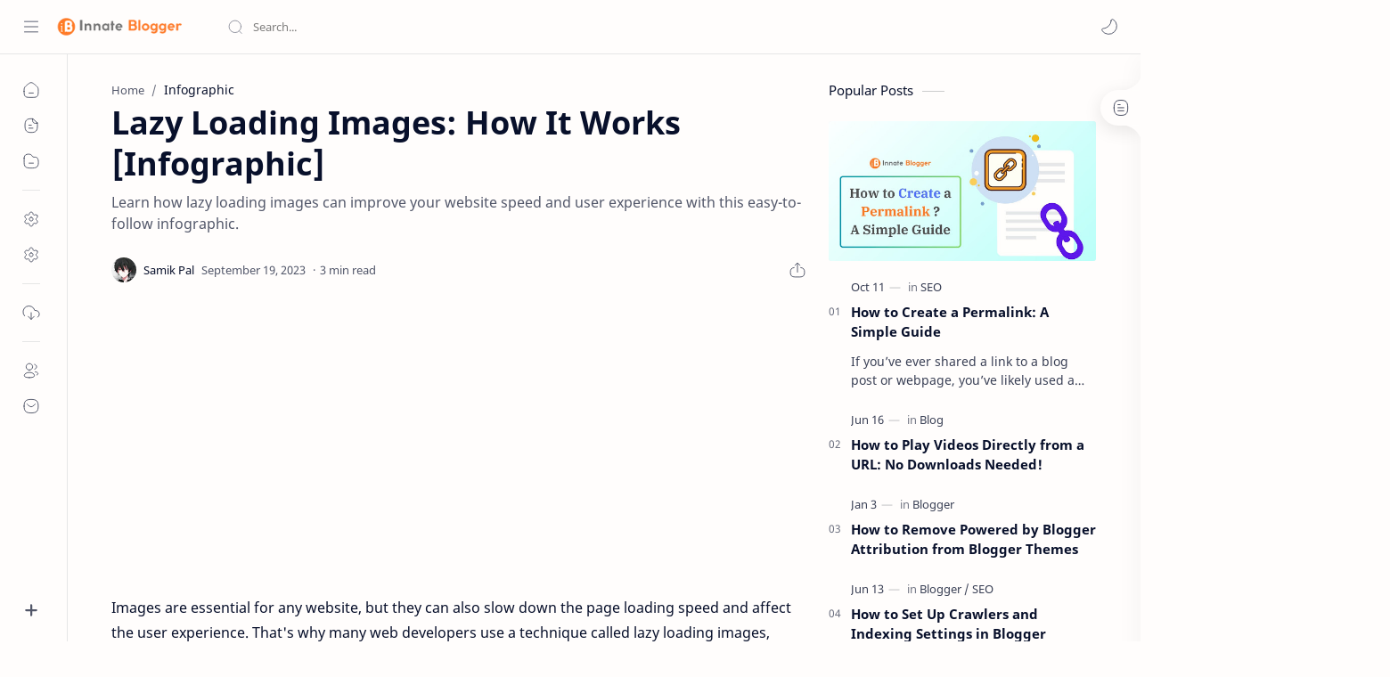

--- FILE ---
content_type: text/html; charset=utf-8
request_url: https://www.google.com/recaptcha/api2/aframe
body_size: 268
content:
<!DOCTYPE HTML><html><head><meta http-equiv="content-type" content="text/html; charset=UTF-8"></head><body><script nonce="R6naj5c5kV4D_2MKFitwVA">/** Anti-fraud and anti-abuse applications only. See google.com/recaptcha */ try{var clients={'sodar':'https://pagead2.googlesyndication.com/pagead/sodar?'};window.addEventListener("message",function(a){try{if(a.source===window.parent){var b=JSON.parse(a.data);var c=clients[b['id']];if(c){var d=document.createElement('img');d.src=c+b['params']+'&rc='+(localStorage.getItem("rc::a")?sessionStorage.getItem("rc::b"):"");window.document.body.appendChild(d);sessionStorage.setItem("rc::e",parseInt(sessionStorage.getItem("rc::e")||0)+1);localStorage.setItem("rc::h",'1769000258974');}}}catch(b){}});window.parent.postMessage("_grecaptcha_ready", "*");}catch(b){}</script></body></html>

--- FILE ---
content_type: text/javascript; charset=UTF-8
request_url: https://www.innateblogger.com/feeds/posts/summary/-/Infographic?alt=json-in-script&orderby=updated&start-index=1&max-results=6&callback=showRelatedPost
body_size: 2960
content:
// API callback
showRelatedPost({"version":"1.0","encoding":"UTF-8","feed":{"xmlns":"http://www.w3.org/2005/Atom","xmlns$openSearch":"http://a9.com/-/spec/opensearchrss/1.0/","xmlns$blogger":"http://schemas.google.com/blogger/2008","xmlns$georss":"http://www.georss.org/georss","xmlns$gd":"http://schemas.google.com/g/2005","xmlns$thr":"http://purl.org/syndication/thread/1.0","id":{"$t":"tag:blogger.com,1999:blog-1110868620656520778"},"updated":{"$t":"2026-01-20T16:23:38.406+05:30"},"category":[{"term":"Blogger"},{"term":"Blog"},{"term":"Blogging"},{"term":"SEO"},{"term":"Monetization"},{"term":"Infographic"},{"term":"Affiliate Marketing"}],"title":{"type":"text","$t":"Innate Blogger"},"subtitle":{"type":"html","$t":"Discover comprehensive guides on Blogger, SEO tips, and the latest blogging updates at Innate Blogger. We offer a variety of free online tools like HTML Quiz Generator, Permalink Generator, Privacy Policy Generator, and more to help bloggers streamline their workflow. Explore our Blogging Tools, SEO optimizers, and essential HTML tools to enhance your website. Plus, check our free infographics and tools for everyday users, like Age Calculator, URL Video Player, and Gdrive Direct Link Generator."},"link":[{"rel":"http://schemas.google.com/g/2005#feed","type":"application/atom+xml","href":"https:\/\/www.innateblogger.com\/feeds\/posts\/summary"},{"rel":"self","type":"application/atom+xml","href":"https:\/\/www.blogger.com\/feeds\/1110868620656520778\/posts\/summary\/-\/Infographic?alt=json-in-script\u0026max-results=6\u0026orderby=updated"},{"rel":"alternate","type":"text/html","href":"https:\/\/www.innateblogger.com\/search\/label\/Infographic"},{"rel":"hub","href":"http://pubsubhubbub.appspot.com/"}],"author":[{"name":{"$t":"Samik Pal"},"uri":{"$t":"http:\/\/www.blogger.com\/profile\/07269056495074753001"},"email":{"$t":"noreply@blogger.com"},"gd$image":{"rel":"http://schemas.google.com/g/2005#thumbnail","width":"32","height":"32","src":"\/\/blogger.googleusercontent.com\/img\/b\/R29vZ2xl\/AVvXsEi4_MmhSf5w-hVMLfzVSDPD8I0UTdKPvB6VSV03xOAygzW9YpF4jT-88PvGYfin1DcDeCzPLJsi_2j0ilUc1LUH5EPdcmpvJhHYoDt31SMUt37Ocs0lPVoTnaBurCdyRw\/s113\/2bd721414fbbc902900bc567a147972a.jpg"}}],"generator":{"version":"7.00","uri":"http://www.blogger.com","$t":"Blogger"},"openSearch$totalResults":{"$t":"4"},"openSearch$startIndex":{"$t":"1"},"openSearch$itemsPerPage":{"$t":"6"},"entry":[{"id":{"$t":"tag:blogger.com,1999:blog-1110868620656520778.post-1335946502195371806"},"published":{"$t":"2023-10-02T17:33:00.004+05:30"},"updated":{"$t":"2024-09-15T17:09:47.134+05:30"},"category":[{"scheme":"http://www.blogger.com/atom/ns#","term":"Blog"},{"scheme":"http://www.blogger.com/atom/ns#","term":"Infographic"}],"title":{"type":"text","$t":"How Google Search Works [Infographic]"},"summary":{"type":"text","$t":"\n  Google is the most popular search engine in the world, handling billions of\n  queries every day. But how does Google find and show the most relevant and\n  useful results for each query?\u0026nbsp;\n\n\n  \n\n\n  In this article, we will show you an infographic that illustrates the main\n  steps of how Google search works, and give you some tips on how to improve\n  your site's performance and visibility.\n\n"},"link":[{"rel":"replies","type":"application/atom+xml","href":"https:\/\/www.innateblogger.com\/feeds\/1335946502195371806\/comments\/default","title":"Post Comments"},{"rel":"replies","type":"text/html","href":"https:\/\/www.innateblogger.com\/2023\/10\/how-google-search-works-infographic.html#comment-form","title":"0 Comments"},{"rel":"edit","type":"application/atom+xml","href":"https:\/\/www.blogger.com\/feeds\/1110868620656520778\/posts\/default\/1335946502195371806"},{"rel":"self","type":"application/atom+xml","href":"https:\/\/www.blogger.com\/feeds\/1110868620656520778\/posts\/default\/1335946502195371806"},{"rel":"alternate","type":"text/html","href":"https:\/\/www.innateblogger.com\/2023\/10\/how-google-search-works-infographic.html","title":"How Google Search Works [Infographic]"}],"author":[{"name":{"$t":"Samik Pal"},"uri":{"$t":"http:\/\/www.blogger.com\/profile\/07269056495074753001"},"email":{"$t":"noreply@blogger.com"},"gd$image":{"rel":"http://schemas.google.com/g/2005#thumbnail","width":"32","height":"32","src":"\/\/blogger.googleusercontent.com\/img\/b\/R29vZ2xl\/AVvXsEi4_MmhSf5w-hVMLfzVSDPD8I0UTdKPvB6VSV03xOAygzW9YpF4jT-88PvGYfin1DcDeCzPLJsi_2j0ilUc1LUH5EPdcmpvJhHYoDt31SMUt37Ocs0lPVoTnaBurCdyRw\/s113\/2bd721414fbbc902900bc567a147972a.jpg"}}],"media$thumbnail":{"xmlns$media":"http://search.yahoo.com/mrss/","url":"https:\/\/blogger.googleusercontent.com\/img\/b\/R29vZ2xl\/AVvXsEi8B36Juko21xpYPJ7iVwAaYv3sjd08Pg35lzn3hbhnEh1lIO__VE5c7K23gjGQ4gvYz5Ddc2dJ7jxzUhZY0_4kQSDBBEduCj1VoU5PzYQcoNnC1FSQ4zsbsdQ9nus-PatYDk8DWfrGIj8jItPeUm0g4OYuAVTmdXxtdcHUx3jlheohmceDMe4HcUsI\/s72-c-rw\/how-google-search-works.png","height":"72","width":"72"},"thr$total":{"$t":"0"}},{"id":{"$t":"tag:blogger.com,1999:blog-1110868620656520778.post-931371052079292141"},"published":{"$t":"2024-01-22T01:13:00.008+05:30"},"updated":{"$t":"2024-01-25T13:57:18.094+05:30"},"category":[{"scheme":"http://www.blogger.com/atom/ns#","term":"Infographic"}],"title":{"type":"text","$t":"Pros and Cons of using Blogger [Infographic]"},"summary":{"type":"text","$t":"\n  \n\n\n\n  Blogger is one of the oldest and most popular platforms for blogging. Blogger\n  allows users to create and publish blogs for free, using a subdomain of\n  blogspot.com or a custom domain name. Let's see the Pros and Cons of using\n  Blogger for Blogging.\n\n\n  \n\n\n\n  \n    \u003C!--[ Change data-text='...' atribute to add new file type ]--\u003E\n    \n    \n      \u003C!--[ File name ]--\u003E\n      "},"link":[{"rel":"replies","type":"application/atom+xml","href":"https:\/\/www.innateblogger.com\/feeds\/931371052079292141\/comments\/default","title":"Post Comments"},{"rel":"replies","type":"text/html","href":"https:\/\/www.innateblogger.com\/2024\/01\/pros-and-cons-of-blogger.html#comment-form","title":"0 Comments"},{"rel":"edit","type":"application/atom+xml","href":"https:\/\/www.blogger.com\/feeds\/1110868620656520778\/posts\/default\/931371052079292141"},{"rel":"self","type":"application/atom+xml","href":"https:\/\/www.blogger.com\/feeds\/1110868620656520778\/posts\/default\/931371052079292141"},{"rel":"alternate","type":"text/html","href":"https:\/\/www.innateblogger.com\/2024\/01\/pros-and-cons-of-blogger.html","title":"Pros and Cons of using Blogger [Infographic]"}],"author":[{"name":{"$t":"Samik Pal"},"uri":{"$t":"http:\/\/www.blogger.com\/profile\/07269056495074753001"},"email":{"$t":"noreply@blogger.com"},"gd$image":{"rel":"http://schemas.google.com/g/2005#thumbnail","width":"32","height":"32","src":"\/\/blogger.googleusercontent.com\/img\/b\/R29vZ2xl\/AVvXsEi4_MmhSf5w-hVMLfzVSDPD8I0UTdKPvB6VSV03xOAygzW9YpF4jT-88PvGYfin1DcDeCzPLJsi_2j0ilUc1LUH5EPdcmpvJhHYoDt31SMUt37Ocs0lPVoTnaBurCdyRw\/s113\/2bd721414fbbc902900bc567a147972a.jpg"}}],"media$thumbnail":{"xmlns$media":"http://search.yahoo.com/mrss/","url":"https:\/\/blogger.googleusercontent.com\/img\/b\/R29vZ2xl\/AVvXsEjtqoGg4fyF-senWD16rQEET9I7mAn6H4wq1Vxg1e5nBIH_84O3DH1TDa0n2WLgfxAOhjqBfz2iwqEc0IbGsF1GoaAo3cLbkxkD1Qq6UwMtOogosESJ7O8-nBiFTj_98pkes0-2VWUyxuIc6UnmlZDQ_UTqzTlrMO1QETjOXLwJytURY2uZxfGX7jzn\/s72-c-rw\/pros-and-cons-of-blogger.jpg","height":"72","width":"72"},"thr$total":{"$t":"0"}},{"id":{"$t":"tag:blogger.com,1999:blog-1110868620656520778.post-8528592840211922997"},"published":{"$t":"2023-09-26T00:07:00.002+05:30"},"updated":{"$t":"2023-10-02T17:31:32.428+05:30"},"category":[{"scheme":"http://www.blogger.com/atom/ns#","term":"Infographic"}],"title":{"type":"text","$t":"Popular Methods of IP Address Tracking [Infographic]"},"summary":{"type":"text","$t":"\n    \n\n\n  \u0026nbsp;Have you ever wondered how to find out the location of a device or a\n  website on the internet? If so, you might be interested in learning\n  how to trace an IP address.\u0026nbsp;\n\n\n  IP stands for internet protocol, and an IP address is a unique identifier that\n  every device or website has on the internet. By tracing an IP address, you can\n  get information such as the source address"},"link":[{"rel":"replies","type":"application/atom+xml","href":"https:\/\/www.innateblogger.com\/feeds\/8528592840211922997\/comments\/default","title":"Post Comments"},{"rel":"replies","type":"text/html","href":"https:\/\/www.innateblogger.com\/2023\/09\/methods-of-ip-address-tracking.html#comment-form","title":"0 Comments"},{"rel":"edit","type":"application/atom+xml","href":"https:\/\/www.blogger.com\/feeds\/1110868620656520778\/posts\/default\/8528592840211922997"},{"rel":"self","type":"application/atom+xml","href":"https:\/\/www.blogger.com\/feeds\/1110868620656520778\/posts\/default\/8528592840211922997"},{"rel":"alternate","type":"text/html","href":"https:\/\/www.innateblogger.com\/2023\/09\/methods-of-ip-address-tracking.html","title":"Popular Methods of IP Address Tracking [Infographic]"}],"author":[{"name":{"$t":"Samik Pal"},"uri":{"$t":"http:\/\/www.blogger.com\/profile\/07269056495074753001"},"email":{"$t":"noreply@blogger.com"},"gd$image":{"rel":"http://schemas.google.com/g/2005#thumbnail","width":"32","height":"32","src":"\/\/blogger.googleusercontent.com\/img\/b\/R29vZ2xl\/AVvXsEi4_MmhSf5w-hVMLfzVSDPD8I0UTdKPvB6VSV03xOAygzW9YpF4jT-88PvGYfin1DcDeCzPLJsi_2j0ilUc1LUH5EPdcmpvJhHYoDt31SMUt37Ocs0lPVoTnaBurCdyRw\/s113\/2bd721414fbbc902900bc567a147972a.jpg"}}],"media$thumbnail":{"xmlns$media":"http://search.yahoo.com/mrss/","url":"https:\/\/blogger.googleusercontent.com\/img\/b\/R29vZ2xl\/AVvXsEgOUpg_INzPkWXw_oDf7CvXxhCiShSWigUQjki3sFU66j8mnAYjVyueKNnbfzEMG3VCAvdyCXjiTIbasgGU8b-FKEA7UNE-hRWCQHhSzxSRfkVr0ldtZrqLrz2E0285rYyPhxr2jpYwdEdTzw6p0kqzUN9m9Betxn2c936xNK_zq4i3myVx663q0s-C\/s72-c-rw\/methods-of-ip-address-tracking.png","height":"72","width":"72"},"thr$total":{"$t":"0"}},{"id":{"$t":"tag:blogger.com,1999:blog-1110868620656520778.post-2651802247218113768"},"published":{"$t":"2023-09-19T15:30:00.006+05:30"},"updated":{"$t":"2023-09-19T16:23:43.918+05:30"},"category":[{"scheme":"http://www.blogger.com/atom/ns#","term":"Infographic"}],"title":{"type":"text","$t":"Lazy Loading Images: How It Works [Infographic]"},"summary":{"type":"text","$t":"\n    \n\n\n  Images are essential for any website, but they can also slow down the page\n  loading speed and affect the user experience. That\u0026#39;s why many web\n  developers use a technique called lazy loading images, which means loading\n  images only when they are needed, not all at once.\n\n\n  Lazy loading images can improve the website performance, reduce the bandwidth\n  consumption, and save the "},"link":[{"rel":"replies","type":"application/atom+xml","href":"https:\/\/www.innateblogger.com\/feeds\/2651802247218113768\/comments\/default","title":"Post Comments"},{"rel":"replies","type":"text/html","href":"https:\/\/www.innateblogger.com\/2023\/09\/lazy-loading-images-infographic.html#comment-form","title":"0 Comments"},{"rel":"edit","type":"application/atom+xml","href":"https:\/\/www.blogger.com\/feeds\/1110868620656520778\/posts\/default\/2651802247218113768"},{"rel":"self","type":"application/atom+xml","href":"https:\/\/www.blogger.com\/feeds\/1110868620656520778\/posts\/default\/2651802247218113768"},{"rel":"alternate","type":"text/html","href":"https:\/\/www.innateblogger.com\/2023\/09\/lazy-loading-images-infographic.html","title":"Lazy Loading Images: How It Works [Infographic]"}],"author":[{"name":{"$t":"Samik Pal"},"uri":{"$t":"http:\/\/www.blogger.com\/profile\/07269056495074753001"},"email":{"$t":"noreply@blogger.com"},"gd$image":{"rel":"http://schemas.google.com/g/2005#thumbnail","width":"32","height":"32","src":"\/\/blogger.googleusercontent.com\/img\/b\/R29vZ2xl\/AVvXsEi4_MmhSf5w-hVMLfzVSDPD8I0UTdKPvB6VSV03xOAygzW9YpF4jT-88PvGYfin1DcDeCzPLJsi_2j0ilUc1LUH5EPdcmpvJhHYoDt31SMUt37Ocs0lPVoTnaBurCdyRw\/s113\/2bd721414fbbc902900bc567a147972a.jpg"}}],"media$thumbnail":{"xmlns$media":"http://search.yahoo.com/mrss/","url":"https:\/\/blogger.googleusercontent.com\/img\/b\/R29vZ2xl\/AVvXsEjUv4ZRkfIx59X8j-ilLbUFbUevg5l8PUYoDGXYnLoSE8v_rvhbmXPLwKLI1MgQqD_-nbbc4Q5iR1s0rvqMOIkS7ue7pYtZiQCSMOBDycyhgOjxTThITgyidg4E2xXLSlax9fyDvAdjHDO0PBy7EcVVkNPN1lcw29IKcb4DhCUK85RwFqx-wBM6Hfs4\/s72-c-rw\/lazy-loading-images.png","height":"72","width":"72"},"thr$total":{"$t":"0"}}]}});

--- FILE ---
content_type: text/javascript; charset=UTF-8
request_url: https://www.innateblogger.com/feeds/posts/summary/-/Infographic?alt=json-in-script&orderby=updated&max-results=0&callback=randomRelatedIndex
body_size: 952
content:
// API callback
randomRelatedIndex({"version":"1.0","encoding":"UTF-8","feed":{"xmlns":"http://www.w3.org/2005/Atom","xmlns$openSearch":"http://a9.com/-/spec/opensearchrss/1.0/","xmlns$blogger":"http://schemas.google.com/blogger/2008","xmlns$georss":"http://www.georss.org/georss","xmlns$gd":"http://schemas.google.com/g/2005","xmlns$thr":"http://purl.org/syndication/thread/1.0","id":{"$t":"tag:blogger.com,1999:blog-1110868620656520778"},"updated":{"$t":"2026-01-20T16:23:38.406+05:30"},"category":[{"term":"Blogger"},{"term":"Blog"},{"term":"Blogging"},{"term":"SEO"},{"term":"Monetization"},{"term":"Infographic"},{"term":"Affiliate Marketing"}],"title":{"type":"text","$t":"Innate Blogger"},"subtitle":{"type":"html","$t":"Discover comprehensive guides on Blogger, SEO tips, and the latest blogging updates at Innate Blogger. We offer a variety of free online tools like HTML Quiz Generator, Permalink Generator, Privacy Policy Generator, and more to help bloggers streamline their workflow. Explore our Blogging Tools, SEO optimizers, and essential HTML tools to enhance your website. Plus, check our free infographics and tools for everyday users, like Age Calculator, URL Video Player, and Gdrive Direct Link Generator."},"link":[{"rel":"http://schemas.google.com/g/2005#feed","type":"application/atom+xml","href":"https:\/\/www.innateblogger.com\/feeds\/posts\/summary"},{"rel":"self","type":"application/atom+xml","href":"https:\/\/www.blogger.com\/feeds\/1110868620656520778\/posts\/summary\/-\/Infographic?alt=json-in-script\u0026max-results=0\u0026orderby=updated"},{"rel":"alternate","type":"text/html","href":"https:\/\/www.innateblogger.com\/search\/label\/Infographic"},{"rel":"hub","href":"http://pubsubhubbub.appspot.com/"}],"author":[{"name":{"$t":"Samik Pal"},"uri":{"$t":"http:\/\/www.blogger.com\/profile\/07269056495074753001"},"email":{"$t":"noreply@blogger.com"},"gd$image":{"rel":"http://schemas.google.com/g/2005#thumbnail","width":"32","height":"32","src":"\/\/blogger.googleusercontent.com\/img\/b\/R29vZ2xl\/AVvXsEi4_MmhSf5w-hVMLfzVSDPD8I0UTdKPvB6VSV03xOAygzW9YpF4jT-88PvGYfin1DcDeCzPLJsi_2j0ilUc1LUH5EPdcmpvJhHYoDt31SMUt37Ocs0lPVoTnaBurCdyRw\/s113\/2bd721414fbbc902900bc567a147972a.jpg"}}],"generator":{"version":"7.00","uri":"http://www.blogger.com","$t":"Blogger"},"openSearch$totalResults":{"$t":"4"},"openSearch$startIndex":{"$t":"1"},"openSearch$itemsPerPage":{"$t":"0"}}});